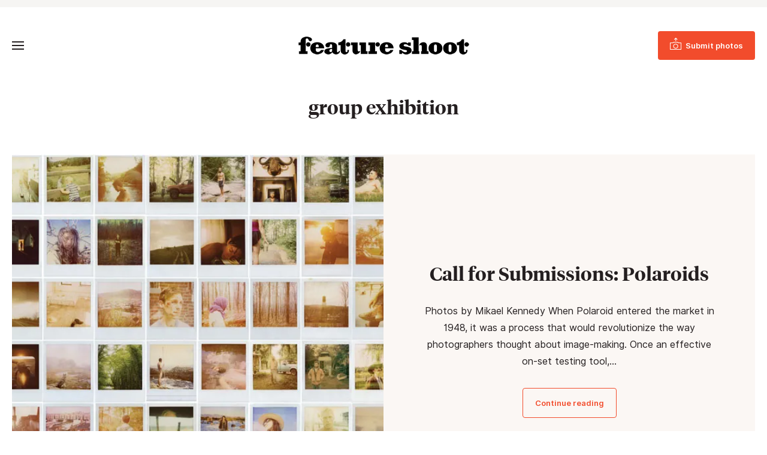

--- FILE ---
content_type: text/html; charset=UTF-8
request_url: https://www.featureshoot.com/tag/group-exhibition/
body_size: 11183
content:
<!DOCTYPE html>
<html lang="en-US">
<head>
	<meta charset="UTF-8">
	<meta name="viewport" content="initial-scale=1.0,width=device-width,shrink-to-fit=no" />
	<meta http-equiv="X-UA-Compatible" content="IE=edge" />

	<link rel="profile" href="http://gmpg.org/xfn/11" />
	<meta name='robots' content='index, follow, max-image-preview:large, max-snippet:-1, max-video-preview:-1' />
	<style>img:is([sizes="auto" i], [sizes^="auto," i]) { contain-intrinsic-size: 3000px 1500px }</style>
	
<!-- Google Tag Manager for WordPress by gtm4wp.com -->
<script data-cfasync="false" data-pagespeed-no-defer>
	var gtm4wp_datalayer_name = "dataLayer";
	var dataLayer = dataLayer || [];
</script>
<!-- End Google Tag Manager for WordPress by gtm4wp.com -->
	<!-- This site is optimized with the Yoast SEO Premium plugin v21.9 (Yoast SEO v26.6) - https://yoast.com/wordpress/plugins/seo/ -->
	<title>group exhibition Archives - Feature Shoot</title>
	<link rel="canonical" href="https://www.featureshoot.com/tag/group-exhibition/" />
	<meta property="og:locale" content="en_US" />
	<meta property="og:type" content="article" />
	<meta property="og:title" content="group exhibition Archives" />
	<meta property="og:url" content="https://www.featureshoot.com/tag/group-exhibition/" />
	<meta property="og:site_name" content="Feature Shoot" />
	<script type="application/ld+json" class="yoast-schema-graph">{"@context":"https://schema.org","@graph":[{"@type":"CollectionPage","@id":"https://www.featureshoot.com/tag/group-exhibition/","url":"https://www.featureshoot.com/tag/group-exhibition/","name":"group exhibition Archives - Feature Shoot","isPartOf":{"@id":"https://www.featureshoot.com/#website"},"primaryImageOfPage":{"@id":"https://www.featureshoot.com/tag/group-exhibition/#primaryimage"},"image":{"@id":"https://www.featureshoot.com/tag/group-exhibition/#primaryimage"},"thumbnailUrl":"https://i0.wp.com/www.featureshoot.com/wp-content/uploads/2014/07/Mikael-Kennedy.jpg?fit=620%2C561&ssl=1","inLanguage":"en-US"},{"@type":"ImageObject","inLanguage":"en-US","@id":"https://www.featureshoot.com/tag/group-exhibition/#primaryimage","url":"https://i0.wp.com/www.featureshoot.com/wp-content/uploads/2014/07/Mikael-Kennedy.jpg?fit=620%2C561&ssl=1","contentUrl":"https://i0.wp.com/www.featureshoot.com/wp-content/uploads/2014/07/Mikael-Kennedy.jpg?fit=620%2C561&ssl=1","width":620,"height":561},{"@type":"WebSite","@id":"https://www.featureshoot.com/#website","url":"https://www.featureshoot.com/","name":"Feature Shoot","description":"Narrative Photography","publisher":{"@id":"https://www.featureshoot.com/#organization"},"potentialAction":[{"@type":"SearchAction","target":{"@type":"EntryPoint","urlTemplate":"https://www.featureshoot.com/?s={search_term_string}"},"query-input":{"@type":"PropertyValueSpecification","valueRequired":true,"valueName":"search_term_string"}}],"inLanguage":"en-US"},{"@type":"Organization","@id":"https://www.featureshoot.com/#organization","name":"Feature Shoot","url":"https://www.featureshoot.com/","logo":{"@type":"ImageObject","inLanguage":"en-US","@id":"https://www.featureshoot.com/#/schema/logo/image/","url":"https://i0.wp.com/www.featureshoot.com/wp-content/uploads/2023/02/Feature-Shoot-Logo-Final-9-13.png?fit=2084%2C221&ssl=1","contentUrl":"https://i0.wp.com/www.featureshoot.com/wp-content/uploads/2023/02/Feature-Shoot-Logo-Final-9-13.png?fit=2084%2C221&ssl=1","width":2084,"height":221,"caption":"Feature Shoot"},"image":{"@id":"https://www.featureshoot.com/#/schema/logo/image/"},"sameAs":["https://www.facebook.com/featureshootphotography","https://x.com/featureshoot","https://www.instagram.com/featureshoot/"]}]}</script>
	<!-- / Yoast SEO Premium plugin. -->


<link rel='dns-prefetch' href='//a.omappapi.com' />
<link rel='dns-prefetch' href='//www.googletagmanager.com' />
<link rel='dns-prefetch' href='//stats.wp.com' />

<link rel='preconnect' href='//i0.wp.com' />
<link rel='preconnect' href='//c0.wp.com' />
<link rel="alternate" type="application/rss+xml" title="Feature Shoot &raquo; Feed" href="https://www.featureshoot.com/feed/" />
<link rel="alternate" type="application/rss+xml" title="Feature Shoot &raquo; group exhibition Tag Feed" href="https://www.featureshoot.com/tag/group-exhibition/feed/" />
<style id='wp-emoji-styles-inline-css' type='text/css'>

	img.wp-smiley, img.emoji {
		display: inline !important;
		border: none !important;
		box-shadow: none !important;
		height: 1em !important;
		width: 1em !important;
		margin: 0 0.07em !important;
		vertical-align: -0.1em !important;
		background: none !important;
		padding: 0 !important;
	}
</style>
<link rel='stylesheet' id='wp-block-library-css' href='https://c0.wp.com/c/6.8.3/wp-includes/css/dist/block-library/style.min.css' type='text/css' media='all' />
<style id='wp-block-library-theme-inline-css' type='text/css'>
.wp-block-audio :where(figcaption){color:#555;font-size:13px;text-align:center}.is-dark-theme .wp-block-audio :where(figcaption){color:#ffffffa6}.wp-block-audio{margin:0 0 1em}.wp-block-code{border:1px solid #ccc;border-radius:4px;font-family:Menlo,Consolas,monaco,monospace;padding:.8em 1em}.wp-block-embed :where(figcaption){color:#555;font-size:13px;text-align:center}.is-dark-theme .wp-block-embed :where(figcaption){color:#ffffffa6}.wp-block-embed{margin:0 0 1em}.blocks-gallery-caption{color:#555;font-size:13px;text-align:center}.is-dark-theme .blocks-gallery-caption{color:#ffffffa6}:root :where(.wp-block-image figcaption){color:#555;font-size:13px;text-align:center}.is-dark-theme :root :where(.wp-block-image figcaption){color:#ffffffa6}.wp-block-image{margin:0 0 1em}.wp-block-pullquote{border-bottom:4px solid;border-top:4px solid;color:currentColor;margin-bottom:1.75em}.wp-block-pullquote cite,.wp-block-pullquote footer,.wp-block-pullquote__citation{color:currentColor;font-size:.8125em;font-style:normal;text-transform:uppercase}.wp-block-quote{border-left:.25em solid;margin:0 0 1.75em;padding-left:1em}.wp-block-quote cite,.wp-block-quote footer{color:currentColor;font-size:.8125em;font-style:normal;position:relative}.wp-block-quote:where(.has-text-align-right){border-left:none;border-right:.25em solid;padding-left:0;padding-right:1em}.wp-block-quote:where(.has-text-align-center){border:none;padding-left:0}.wp-block-quote.is-large,.wp-block-quote.is-style-large,.wp-block-quote:where(.is-style-plain){border:none}.wp-block-search .wp-block-search__label{font-weight:700}.wp-block-search__button{border:1px solid #ccc;padding:.375em .625em}:where(.wp-block-group.has-background){padding:1.25em 2.375em}.wp-block-separator.has-css-opacity{opacity:.4}.wp-block-separator{border:none;border-bottom:2px solid;margin-left:auto;margin-right:auto}.wp-block-separator.has-alpha-channel-opacity{opacity:1}.wp-block-separator:not(.is-style-wide):not(.is-style-dots){width:100px}.wp-block-separator.has-background:not(.is-style-dots){border-bottom:none;height:1px}.wp-block-separator.has-background:not(.is-style-wide):not(.is-style-dots){height:2px}.wp-block-table{margin:0 0 1em}.wp-block-table td,.wp-block-table th{word-break:normal}.wp-block-table :where(figcaption){color:#555;font-size:13px;text-align:center}.is-dark-theme .wp-block-table :where(figcaption){color:#ffffffa6}.wp-block-video :where(figcaption){color:#555;font-size:13px;text-align:center}.is-dark-theme .wp-block-video :where(figcaption){color:#ffffffa6}.wp-block-video{margin:0 0 1em}:root :where(.wp-block-template-part.has-background){margin-bottom:0;margin-top:0;padding:1.25em 2.375em}
</style>
<style id='classic-theme-styles-inline-css' type='text/css'>
/*! This file is auto-generated */
.wp-block-button__link{color:#fff;background-color:#32373c;border-radius:9999px;box-shadow:none;text-decoration:none;padding:calc(.667em + 2px) calc(1.333em + 2px);font-size:1.125em}.wp-block-file__button{background:#32373c;color:#fff;text-decoration:none}
</style>
<style id='safe-svg-svg-icon-style-inline-css' type='text/css'>
.safe-svg-cover{text-align:center}.safe-svg-cover .safe-svg-inside{display:inline-block;max-width:100%}.safe-svg-cover svg{fill:currentColor;height:100%;max-height:100%;max-width:100%;width:100%}

</style>
<link rel='stylesheet' id='mediaelement-css' href='https://c0.wp.com/c/6.8.3/wp-includes/js/mediaelement/mediaelementplayer-legacy.min.css' type='text/css' media='all' />
<link rel='stylesheet' id='wp-mediaelement-css' href='https://c0.wp.com/c/6.8.3/wp-includes/js/mediaelement/wp-mediaelement.min.css' type='text/css' media='all' />
<style id='jetpack-sharing-buttons-style-inline-css' type='text/css'>
.jetpack-sharing-buttons__services-list{display:flex;flex-direction:row;flex-wrap:wrap;gap:0;list-style-type:none;margin:5px;padding:0}.jetpack-sharing-buttons__services-list.has-small-icon-size{font-size:12px}.jetpack-sharing-buttons__services-list.has-normal-icon-size{font-size:16px}.jetpack-sharing-buttons__services-list.has-large-icon-size{font-size:24px}.jetpack-sharing-buttons__services-list.has-huge-icon-size{font-size:36px}@media print{.jetpack-sharing-buttons__services-list{display:none!important}}.editor-styles-wrapper .wp-block-jetpack-sharing-buttons{gap:0;padding-inline-start:0}ul.jetpack-sharing-buttons__services-list.has-background{padding:1.25em 2.375em}
</style>
<style id='global-styles-inline-css' type='text/css'>
:root{--wp--preset--aspect-ratio--square: 1;--wp--preset--aspect-ratio--4-3: 4/3;--wp--preset--aspect-ratio--3-4: 3/4;--wp--preset--aspect-ratio--3-2: 3/2;--wp--preset--aspect-ratio--2-3: 2/3;--wp--preset--aspect-ratio--16-9: 16/9;--wp--preset--aspect-ratio--9-16: 9/16;--wp--preset--color--black: #241f20;--wp--preset--color--cyan-bluish-gray: #abb8c3;--wp--preset--color--white: #fff;--wp--preset--color--pale-pink: #f78da7;--wp--preset--color--vivid-red: #cf2e2e;--wp--preset--color--luminous-vivid-orange: #ff6900;--wp--preset--color--luminous-vivid-amber: #fcb900;--wp--preset--color--light-green-cyan: #7bdcb5;--wp--preset--color--vivid-green-cyan: #00d084;--wp--preset--color--pale-cyan-blue: #8ed1fc;--wp--preset--color--vivid-cyan-blue: #0693e3;--wp--preset--color--vivid-purple: #9b51e0;--wp--preset--color--red: #F24C2C;--wp--preset--color--grey: #666;--wp--preset--color--lightgrey: #f6f5f3;--wp--preset--gradient--vivid-cyan-blue-to-vivid-purple: linear-gradient(135deg,rgba(6,147,227,1) 0%,rgb(155,81,224) 100%);--wp--preset--gradient--light-green-cyan-to-vivid-green-cyan: linear-gradient(135deg,rgb(122,220,180) 0%,rgb(0,208,130) 100%);--wp--preset--gradient--luminous-vivid-amber-to-luminous-vivid-orange: linear-gradient(135deg,rgba(252,185,0,1) 0%,rgba(255,105,0,1) 100%);--wp--preset--gradient--luminous-vivid-orange-to-vivid-red: linear-gradient(135deg,rgba(255,105,0,1) 0%,rgb(207,46,46) 100%);--wp--preset--gradient--very-light-gray-to-cyan-bluish-gray: linear-gradient(135deg,rgb(238,238,238) 0%,rgb(169,184,195) 100%);--wp--preset--gradient--cool-to-warm-spectrum: linear-gradient(135deg,rgb(74,234,220) 0%,rgb(151,120,209) 20%,rgb(207,42,186) 40%,rgb(238,44,130) 60%,rgb(251,105,98) 80%,rgb(254,248,76) 100%);--wp--preset--gradient--blush-light-purple: linear-gradient(135deg,rgb(255,206,236) 0%,rgb(152,150,240) 100%);--wp--preset--gradient--blush-bordeaux: linear-gradient(135deg,rgb(254,205,165) 0%,rgb(254,45,45) 50%,rgb(107,0,62) 100%);--wp--preset--gradient--luminous-dusk: linear-gradient(135deg,rgb(255,203,112) 0%,rgb(199,81,192) 50%,rgb(65,88,208) 100%);--wp--preset--gradient--pale-ocean: linear-gradient(135deg,rgb(255,245,203) 0%,rgb(182,227,212) 50%,rgb(51,167,181) 100%);--wp--preset--gradient--electric-grass: linear-gradient(135deg,rgb(202,248,128) 0%,rgb(113,206,126) 100%);--wp--preset--gradient--midnight: linear-gradient(135deg,rgb(2,3,129) 0%,rgb(40,116,252) 100%);--wp--preset--font-size--small: 13px;--wp--preset--font-size--medium: 20px;--wp--preset--font-size--large: 36px;--wp--preset--font-size--x-large: 42px;--wp--preset--spacing--20: 0.44rem;--wp--preset--spacing--30: 0.67rem;--wp--preset--spacing--40: 1rem;--wp--preset--spacing--50: 1.5rem;--wp--preset--spacing--60: 2.25rem;--wp--preset--spacing--70: 3.38rem;--wp--preset--spacing--80: 5.06rem;--wp--preset--shadow--natural: 6px 6px 9px rgba(0, 0, 0, 0.2);--wp--preset--shadow--deep: 12px 12px 50px rgba(0, 0, 0, 0.4);--wp--preset--shadow--sharp: 6px 6px 0px rgba(0, 0, 0, 0.2);--wp--preset--shadow--outlined: 6px 6px 0px -3px rgba(255, 255, 255, 1), 6px 6px rgba(0, 0, 0, 1);--wp--preset--shadow--crisp: 6px 6px 0px rgba(0, 0, 0, 1);}:where(.is-layout-flex){gap: 0.5em;}:where(.is-layout-grid){gap: 0.5em;}body .is-layout-flex{display: flex;}.is-layout-flex{flex-wrap: wrap;align-items: center;}.is-layout-flex > :is(*, div){margin: 0;}body .is-layout-grid{display: grid;}.is-layout-grid > :is(*, div){margin: 0;}:where(.wp-block-columns.is-layout-flex){gap: 2em;}:where(.wp-block-columns.is-layout-grid){gap: 2em;}:where(.wp-block-post-template.is-layout-flex){gap: 1.25em;}:where(.wp-block-post-template.is-layout-grid){gap: 1.25em;}.has-black-color{color: var(--wp--preset--color--black) !important;}.has-cyan-bluish-gray-color{color: var(--wp--preset--color--cyan-bluish-gray) !important;}.has-white-color{color: var(--wp--preset--color--white) !important;}.has-pale-pink-color{color: var(--wp--preset--color--pale-pink) !important;}.has-vivid-red-color{color: var(--wp--preset--color--vivid-red) !important;}.has-luminous-vivid-orange-color{color: var(--wp--preset--color--luminous-vivid-orange) !important;}.has-luminous-vivid-amber-color{color: var(--wp--preset--color--luminous-vivid-amber) !important;}.has-light-green-cyan-color{color: var(--wp--preset--color--light-green-cyan) !important;}.has-vivid-green-cyan-color{color: var(--wp--preset--color--vivid-green-cyan) !important;}.has-pale-cyan-blue-color{color: var(--wp--preset--color--pale-cyan-blue) !important;}.has-vivid-cyan-blue-color{color: var(--wp--preset--color--vivid-cyan-blue) !important;}.has-vivid-purple-color{color: var(--wp--preset--color--vivid-purple) !important;}.has-black-background-color{background-color: var(--wp--preset--color--black) !important;}.has-cyan-bluish-gray-background-color{background-color: var(--wp--preset--color--cyan-bluish-gray) !important;}.has-white-background-color{background-color: var(--wp--preset--color--white) !important;}.has-pale-pink-background-color{background-color: var(--wp--preset--color--pale-pink) !important;}.has-vivid-red-background-color{background-color: var(--wp--preset--color--vivid-red) !important;}.has-luminous-vivid-orange-background-color{background-color: var(--wp--preset--color--luminous-vivid-orange) !important;}.has-luminous-vivid-amber-background-color{background-color: var(--wp--preset--color--luminous-vivid-amber) !important;}.has-light-green-cyan-background-color{background-color: var(--wp--preset--color--light-green-cyan) !important;}.has-vivid-green-cyan-background-color{background-color: var(--wp--preset--color--vivid-green-cyan) !important;}.has-pale-cyan-blue-background-color{background-color: var(--wp--preset--color--pale-cyan-blue) !important;}.has-vivid-cyan-blue-background-color{background-color: var(--wp--preset--color--vivid-cyan-blue) !important;}.has-vivid-purple-background-color{background-color: var(--wp--preset--color--vivid-purple) !important;}.has-black-border-color{border-color: var(--wp--preset--color--black) !important;}.has-cyan-bluish-gray-border-color{border-color: var(--wp--preset--color--cyan-bluish-gray) !important;}.has-white-border-color{border-color: var(--wp--preset--color--white) !important;}.has-pale-pink-border-color{border-color: var(--wp--preset--color--pale-pink) !important;}.has-vivid-red-border-color{border-color: var(--wp--preset--color--vivid-red) !important;}.has-luminous-vivid-orange-border-color{border-color: var(--wp--preset--color--luminous-vivid-orange) !important;}.has-luminous-vivid-amber-border-color{border-color: var(--wp--preset--color--luminous-vivid-amber) !important;}.has-light-green-cyan-border-color{border-color: var(--wp--preset--color--light-green-cyan) !important;}.has-vivid-green-cyan-border-color{border-color: var(--wp--preset--color--vivid-green-cyan) !important;}.has-pale-cyan-blue-border-color{border-color: var(--wp--preset--color--pale-cyan-blue) !important;}.has-vivid-cyan-blue-border-color{border-color: var(--wp--preset--color--vivid-cyan-blue) !important;}.has-vivid-purple-border-color{border-color: var(--wp--preset--color--vivid-purple) !important;}.has-vivid-cyan-blue-to-vivid-purple-gradient-background{background: var(--wp--preset--gradient--vivid-cyan-blue-to-vivid-purple) !important;}.has-light-green-cyan-to-vivid-green-cyan-gradient-background{background: var(--wp--preset--gradient--light-green-cyan-to-vivid-green-cyan) !important;}.has-luminous-vivid-amber-to-luminous-vivid-orange-gradient-background{background: var(--wp--preset--gradient--luminous-vivid-amber-to-luminous-vivid-orange) !important;}.has-luminous-vivid-orange-to-vivid-red-gradient-background{background: var(--wp--preset--gradient--luminous-vivid-orange-to-vivid-red) !important;}.has-very-light-gray-to-cyan-bluish-gray-gradient-background{background: var(--wp--preset--gradient--very-light-gray-to-cyan-bluish-gray) !important;}.has-cool-to-warm-spectrum-gradient-background{background: var(--wp--preset--gradient--cool-to-warm-spectrum) !important;}.has-blush-light-purple-gradient-background{background: var(--wp--preset--gradient--blush-light-purple) !important;}.has-blush-bordeaux-gradient-background{background: var(--wp--preset--gradient--blush-bordeaux) !important;}.has-luminous-dusk-gradient-background{background: var(--wp--preset--gradient--luminous-dusk) !important;}.has-pale-ocean-gradient-background{background: var(--wp--preset--gradient--pale-ocean) !important;}.has-electric-grass-gradient-background{background: var(--wp--preset--gradient--electric-grass) !important;}.has-midnight-gradient-background{background: var(--wp--preset--gradient--midnight) !important;}.has-small-font-size{font-size: var(--wp--preset--font-size--small) !important;}.has-medium-font-size{font-size: var(--wp--preset--font-size--medium) !important;}.has-large-font-size{font-size: var(--wp--preset--font-size--large) !important;}.has-x-large-font-size{font-size: var(--wp--preset--font-size--x-large) !important;}
:where(.wp-block-post-template.is-layout-flex){gap: 1.25em;}:where(.wp-block-post-template.is-layout-grid){gap: 1.25em;}
:where(.wp-block-columns.is-layout-flex){gap: 2em;}:where(.wp-block-columns.is-layout-grid){gap: 2em;}
:root :where(.wp-block-pullquote){font-size: 1.5em;line-height: 1.6;}
</style>
<link rel='stylesheet' id='fs-style-css' href='https://www.featureshoot.com/wp-content/themes/featureshoot2019/style.css?ver=1583446556' type='text/css' media='all' />
<script type="text/javascript" src="https://c0.wp.com/c/6.8.3/wp-includes/js/jquery/jquery.min.js" id="jquery-core-js"></script>
<script type="text/javascript" src="https://c0.wp.com/c/6.8.3/wp-includes/js/jquery/jquery-migrate.min.js" id="jquery-migrate-js"></script>
<script type="text/javascript" src="https://www.featureshoot.com/wp-content/themes/featureshoot2019/picturefill.min.js?ver=3.0.2" id="picturefill-js" async></script>
<!--[if lt IE 9]>
<script type="text/javascript" src="https://www.featureshoot.com/wp-content/themes/featureshoot2019/html5.js?ver=3.7.3" id="fs-html5-js"></script>
<![endif]-->

<!-- Google tag (gtag.js) snippet added by Site Kit -->
<!-- Google Analytics snippet added by Site Kit -->
<script type="text/javascript" src="https://www.googletagmanager.com/gtag/js?id=G-FM93ENM14H" id="google_gtagjs-js" async></script>
<script type="text/javascript" id="google_gtagjs-js-after">
/* <![CDATA[ */
window.dataLayer = window.dataLayer || [];function gtag(){dataLayer.push(arguments);}
gtag("set","linker",{"domains":["www.featureshoot.com"]});
gtag("js", new Date());
gtag("set", "developer_id.dZTNiMT", true);
gtag("config", "G-FM93ENM14H");
/* ]]> */
</script>
<link rel="https://api.w.org/" href="https://www.featureshoot.com/wp-json/" /><link rel="alternate" title="JSON" type="application/json" href="https://www.featureshoot.com/wp-json/wp/v2/tags/6742" /><link rel="EditURI" type="application/rsd+xml" title="RSD" href="https://www.featureshoot.com/xmlrpc.php?rsd" />
<meta name="generator" content="Site Kit by Google 1.168.0" /><script async src="https://js.sparkloop.app/team_cf878d2be3e9.js" data-sparkloop></script>	<style>img#wpstats{display:none}</style>
		
<!-- Google Tag Manager for WordPress by gtm4wp.com -->
<!-- GTM Container placement set to automatic -->
<script data-cfasync="false" data-pagespeed-no-defer>
	var dataLayer_content = {"pagePostType":"post","pagePostType2":"tag-post"};
	dataLayer.push( dataLayer_content );
</script>
<script data-cfasync="false" data-pagespeed-no-defer>
(function(w,d,s,l,i){w[l]=w[l]||[];w[l].push({'gtm.start':
new Date().getTime(),event:'gtm.js'});var f=d.getElementsByTagName(s)[0],
j=d.createElement(s),dl=l!='dataLayer'?'&l='+l:'';j.async=true;j.src=
'//www.googletagmanager.com/gtm.js?id='+i+dl;f.parentNode.insertBefore(j,f);
})(window,document,'script','dataLayer','GTM-K8M64MK');
</script>
<!-- End Google Tag Manager for WordPress by gtm4wp.com --><link rel="apple-touch-icon" sizes="180x180" href="/wp-content/uploads/fbrfg/apple-touch-icon.png?v=9B9lKBMgj8">
<link rel="icon" type="image/png" sizes="32x32" href="/wp-content/uploads/fbrfg/favicon-32x32.png?v=9B9lKBMgj8">
<link rel="icon" type="image/png" sizes="16x16" href="/wp-content/uploads/fbrfg/favicon-16x16.png?v=9B9lKBMgj8">
<link rel="manifest" href="/wp-content/uploads/fbrfg/site.webmanifest?v=9B9lKBMgj8">
<link rel="mask-icon" href="/wp-content/uploads/fbrfg/safari-pinned-tab.svg?v=9B9lKBMgj8" color="#f24c2c">
<link rel="shortcut icon" href="/wp-content/uploads/fbrfg/favicon.ico?v=9B9lKBMgj8">
<meta name="msapplication-TileColor" content="#f24c2c">
<meta name="msapplication-config" content="/wp-content/uploads/fbrfg/browserconfig.xml?v=9B9lKBMgj8">
<meta name="theme-color" content="#f24c2c">	<script>document.createElement("picture");</script>
	
	<meta name="generator" content="WP Rocket 3.20.2" data-wpr-features="wpr_preload_links wpr_desktop" /></head>
<body class="archive tag tag-group-exhibition tag-6742 wp-embed-responsive wp-theme-featureshoot2019">

<div data-rocket-location-hash="256362a55f2d46cb9f07c56b135527a6" id="fullwrap">
	<header data-rocket-location-hash="376287218b6ead3b5b6fc67b7e0c0376">
				<div data-rocket-location-hash="f3f71da4bed90f10676bd82ce5b3e66d" id="topbar">
		<div class="container">
					</div>
		</div>
				<div data-rocket-location-hash="df478da4575927bc1178d5d7becb7d0f" id="header">
		<div id="header-a">
		<div class="container">
		<div id="header-b">
			<div id="headertop">
				<div id="logo"><a href="https://www.featureshoot.com"><img src="https://www.featureshoot.com/wp-content/themes/featureshoot2019/images/logo.png" srcset="https://www.featureshoot.com/wp-content/themes/featureshoot2019/images/logo@2x.png 2x" width="285" height="30" alt="Feature Shoot" /></a></div>
				<div id="topbutton"><a class="btn btn-solid" href="https://featureshoot.submittable.com/submit/153935/feature-shoot-submissions"><span><span>Submit photos</span></span></a></div>
				<button class="togglemenu"><span class="screen-reader-text">Toggle Menu</span><span class="icon"></span></button>
			</div>

			<div id="menuwrap">
				<button class="closebtn closemenu"><span class="screen-reader-text">Close Menu</span><span class="icon"></span></button>
				<div id="menus">
					<nav id="menu" class="menu-new-menu-container"><ul id="menu-new-menu" class="menu"><li id="menu-item-139126" class="menu-item menu-item-type-taxonomy menu-item-object-category menu-item-139126"><a href="https://www.featureshoot.com/category/interviews/">Interviews</a></li><li id="menu-item-146737" class="menu-item menu-item-type-post_type menu-item-object-page menu-item-146737"><a href="https://www.featureshoot.com/feature-shoot-portfolio-reviews/">Portfolio Reviews</a></li><li id="menu-item-151871" class="menu-item menu-item-type-post_type menu-item-object-page menu-item-151871"><a href="https://www.featureshoot.com/advertise/">Advertise</a></li><li id="menu-item-139138" class="threecolumn menu-item menu-item-type-custom menu-item-object-custom menu-item-has-children menu-item-139138"><a href="#">Explore by Genre</a><div class='submenu'><ul  class="sub-menu"><li id="menu-item-139131" class="menu-item menu-item-type-taxonomy menu-item-object-category menu-item-139131"><a href="https://www.featureshoot.com/category/portraits/">Portraits</a></li><li id="menu-item-139124" class="menu-item menu-item-type-taxonomy menu-item-object-category menu-item-139124"><a href="https://www.featureshoot.com/category/fine-art/">Fine Art</a></li><li id="menu-item-139122" class="menu-item menu-item-type-taxonomy menu-item-object-category menu-item-139122"><a href="https://www.featureshoot.com/category/documentary/">Documentary</a></li><li id="menu-item-139127" class="menu-item menu-item-type-taxonomy menu-item-object-category menu-item-139127"><a href="https://www.featureshoot.com/category/landscape/">Landscape</a></li><li id="menu-item-139134" class="menu-item menu-item-type-taxonomy menu-item-object-category menu-item-139134"><a href="https://www.featureshoot.com/category/street/">Street</a></li><li id="menu-item-139133" class="menu-item menu-item-type-taxonomy menu-item-object-category menu-item-139133"><a href="https://www.featureshoot.com/category/still-life/">Still Life</a></li><li id="menu-item-139137" class="menu-item menu-item-type-taxonomy menu-item-object-category menu-item-139137"><a href="https://www.featureshoot.com/category/video/">Video</a></li><li id="menu-item-139125" class="menu-item menu-item-type-taxonomy menu-item-object-category menu-item-139125"><a href="https://www.featureshoot.com/category/food/">Food</a></li><li id="menu-item-139128" class="menu-item menu-item-type-taxonomy menu-item-object-category menu-item-139128"><a href="https://www.featureshoot.com/category/nature/">Nature</a></li><li id="menu-item-139136" class="menu-item menu-item-type-taxonomy menu-item-object-category menu-item-139136"><a href="https://www.featureshoot.com/category/travel/">Travel</a></li></ul></div></li><li class="sociallinks rightmenu"><ul id="menu-top-social-links" class="menu"><li id="menu-item-139141" class="menu-item menu-item-type-custom menu-item-object-custom menu-item-139141"><a href="https://www.instagram.com/featureshoot/"><span class="screen-reader-text">Instagram</span></a></li><li class="search"><button class="togglesearch"><span class="screen-reader-text">Search</span></button></li></ul></li><li class="mobilesearch"><form class="searchform" method="get" action="https://www.featureshoot.com">
	<div class="inputs">
		<div class="input"><label for="searchinput1" class="screen-reader-text">Search</label><input id="searchinput1" placeholder="Search" name="s" type="text" /></div>
		<button type="submit"><span class="screen-reader-text">Submit</span></button>
	</div>
</form></li></ul></nav>				</div>
			</div>
			<div id="menuoverlay"></div>
			<div class="mobiledetect"></div>
		</div>
		</div>
		</div>
		</div>
		<div data-rocket-location-hash="cb6e9de7f822dac9cb826fa41119ef40" id="searchbar">
		<div id="searchbar-a">
		<div data-rocket-location-hash="af987a62a8d04d56dc41da87dc0b8fda" class="container notop nobot">
		<div id="searchbar-b">
			<button class="closebtn closesearch"><span class="screen-reader-text">Close Search</span><span class="icon"></span></button>

			<h2>Search this site</h2>

			<form class="searchform" method="get" action="https://www.featureshoot.com">
	<div class="inputs">
		<div class="input"><label for="searchinput1" class="screen-reader-text">Search</label><input id="searchinput1" placeholder="Search" name="s" type="text" /></div>
		<button type="submit"><span class="screen-reader-text">Submit</span></button>
	</div>
</form>		</div>
		</div>
		</div>
		</div>
		<style>
		.bannerad>div {background:#ccc;}
		</style>
	</header>
	
<div data-rocket-location-hash="21299a2065877ee1b41b451188053eaa" id="body" class="body-content notop nobot">

	<div data-rocket-location-hash="f3f750db2748a07043bd337dade8db8a" class="pageheader alignwide">
		<h1 class="pagetitle">group exhibition</h1>
	</div>

	
	
	
	<div data-rocket-location-hash="dea766ab6718d89165e3ee10c439bbea" class="featurepost alignwide">
<div class="featurepost-a">
	<div class="fpimage">
		<a href="https://www.featureshoot.com/2014/07/call-for-submissions-polaroids/">
							<picture>
					<!--[if IE 9]><video style="display: none;"><![endif]-->
					<source srcset="https://i0.wp.com/www.featureshoot.com/wp-content/uploads/2014/07/Mikael-Kennedy.jpg?resize=386%2C278&ssl=1 386w, https://i0.wp.com/www.featureshoot.com/wp-content/uploads/2014/07/Mikael-Kennedy.jpg?resize=275%2C198&ssl=1 275w, https://i0.wp.com/www.featureshoot.com/wp-content/uploads/2014/07/Mikael-Kennedy.jpg?resize=610%2C440&ssl=1 610w, https://i0.wp.com/www.featureshoot.com/wp-content/uploads/2014/07/Mikael-Kennedy.jpg?resize=620%2C447&ssl=1 620w, https://i0.wp.com/www.featureshoot.com/wp-content/uploads/2014/07/Mikael-Kennedy.jpg?resize=140%2C100&ssl=1 140w" media="(max-width: 1023px)" />
					<!--[if IE 9]></video><![endif]-->
					<img width="620" height="561" src="https://www.featureshoot.com/wp-content/uploads/2014/07/Mikael-Kennedy.jpg" class="attachment-post-thumbnail-feature size-post-thumbnail-feature" alt="" loading="eager" sizes="(max-width:339px) calc(100vw - 20px), (max-width:679px) calc(100vw - 40px), (max-width:1023px) 640px, (max-width:1319px) calc(50vw - 20px), 640px" decoding="async" fetchpriority="high" srcset="https://i0.wp.com/www.featureshoot.com/wp-content/uploads/2014/07/Mikael-Kennedy.jpg?w=620&amp;ssl=1 620w, https://i0.wp.com/www.featureshoot.com/wp-content/uploads/2014/07/Mikael-Kennedy.jpg?resize=300%2C271&amp;ssl=1 300w" />				</picture>
					</a>
	</div>
	<div class="fpcontent notop nobot">
		<h2><a href="https://www.featureshoot.com/2014/07/call-for-submissions-polaroids/">Call for Submissions: Polaroids</a></h2>
		<p>Photos by Mikael Kennedy When Polaroid entered the market in 1948, it was a process that would revolutionize the way photographers thought about image-making. Once an effective on-set testing tool,&hellip;</p>
		<p><span class="btns-wrap"><span class="btns-wrap-a"><a class="btn btn-outline" href="https://www.featureshoot.com/2014/07/call-for-submissions-polaroids/">Continue reading</a></span></span></p>
	</div>
</div>
</div>

	
	
	<div data-rocket-location-hash="2602b4aa631462413cd616d5c4313b83" class="postgrid postgrid3 postgrid-3only alignwide"><div class="postgrid-a"><ul><li><div class="li-a">	<a href="https://www.featureshoot.com/2013/08/blog-re-blog/">
		<div class="gridimage"><img width="386" height="278" src="https://i0.wp.com/www.featureshoot.com/wp-content/uploads/2013/08/9-Negre_XXX.jpg?resize=386%2C278&amp;ssl=1" class="attachment-post-thumbnail size-post-thumbnail wp-post-image" alt="" sizes="(max-width: 339px) calc(100vw - 20px), (max-width: 479px) calc(100vw - 40px), (max-width: 1023px) calc(66.666vw - 26.666px), (max-width:1319px) calc(33.333vw - 54px), 386px" decoding="async" srcset="https://i0.wp.com/www.featureshoot.com/wp-content/uploads/2013/08/9-Negre_XXX.jpg?resize=386%2C278&amp;ssl=1 386w, https://i0.wp.com/www.featureshoot.com/wp-content/uploads/2013/08/9-Negre_XXX.jpg?resize=275%2C198&amp;ssl=1 275w, https://i0.wp.com/www.featureshoot.com/wp-content/uploads/2013/08/9-Negre_XXX.jpg?resize=465%2C336&amp;ssl=1 465w, https://i0.wp.com/www.featureshoot.com/wp-content/uploads/2013/08/9-Negre_XXX.jpg?resize=140%2C100&amp;ssl=1 140w" /></div>
		<div class="gridtitle">Blog Re-Blog</div>	</a>
	</div></li></ul></div></div>

	
	<aside class="subscribebar alignfull">
<div class="__inner-container">
	<center> <iframe src="https://embeds.beehiiv.com/dd1c5d59-aee6-4fa4-a147-db08ce0ade90" data-test-id="beehiiv-embed" width="100%" height="320" frameborder="0" scrolling="no" style="border-radius: 4px; border: 2px solid #e5e7eb; margin: 0; background-color: transparent;"></iframe> </center>
</div>
</aside>
	
	
			</div>

	<footer data-rocket-location-hash="01944eb5b1fd35b983c15ed9f05ca681" id="footer">
	<div class="container notop nobot">
		<div class="ftcols">
		<div class="ftcols-a">
			<div class="ftcol">
			<div class="ftcol-a">
				<div class="ftmenu"><ul id="menu-footer-menu" class="menu"><li id="menu-item-139118" class="menu-item menu-item-type-post_type menu-item-object-page menu-item-139118"><a href="https://www.featureshoot.com/about-2/">About</a></li><li id="menu-item-139120" class="menu-item menu-item-type-post_type menu-item-object-page menu-item-139120"><a href="https://www.featureshoot.com/advertise/">Advertise</a></li><li id="menu-item-139121" class="menu-item menu-item-type-post_type menu-item-object-page menu-item-139121"><a href="https://www.featureshoot.com/contact/">Contact</a></li><li id="menu-item-151920" class="menu-item menu-item-type-post_type menu-item-object-page menu-item-151920"><a href="https://www.featureshoot.com/privacy-policy/">Privacy Policy</a></li><li class="sociallinks"><ul id="menu-bottom-social-links" class="menu"><li id="menu-item-139115" class="menu-item menu-item-type-custom menu-item-object-custom menu-item-139115"><a href="https://www.instagram.com/featureshoot/"><span class="screen-reader-text">Instagram</span></a></li><li id="menu-item-139116" class="menu-item menu-item-type-custom menu-item-object-custom menu-item-139116"><a href="https://www.facebook.com/featureshootphotography"><span class="screen-reader-text">Facebook</span></a></li><li id="menu-item-139117" class="menu-item menu-item-type-custom menu-item-object-custom menu-item-139117"><a href="https://twitter.com/featureshoot"><span class="screen-reader-text">Twitter</span></a></li></ul></li></ul></div>			</div>
			</div><!--
			--><div class="ftcol">
			<div class="ftcol-a">
				<div class="ftcredit"><a rel="nofollow" href="https://www.cre8d-design.com">Site by cre8d</a></div>
			</div>
			</div>
		</div>
		</div>
	</div>
	</footer>
</div>
<script type="speculationrules">
{"prefetch":[{"source":"document","where":{"and":[{"href_matches":"\/*"},{"not":{"href_matches":["\/wp-*.php","\/wp-admin\/*","\/wp-content\/uploads\/*","\/wp-content\/*","\/wp-content\/plugins\/*","\/wp-content\/themes\/featureshoot2019\/*","\/*\\?(.+)"]}},{"not":{"selector_matches":"a[rel~=\"nofollow\"]"}},{"not":{"selector_matches":".no-prefetch, .no-prefetch a"}}]},"eagerness":"conservative"}]}
</script>
<script type="text/javascript" src="https://www.featureshoot.com/wp-content/plugins/duracelltomi-google-tag-manager/dist/js/gtm4wp-form-move-tracker.js?ver=1.22.3" id="gtm4wp-form-move-tracker-js"></script>
<script type="text/javascript" id="rocket-browser-checker-js-after">
/* <![CDATA[ */
"use strict";var _createClass=function(){function defineProperties(target,props){for(var i=0;i<props.length;i++){var descriptor=props[i];descriptor.enumerable=descriptor.enumerable||!1,descriptor.configurable=!0,"value"in descriptor&&(descriptor.writable=!0),Object.defineProperty(target,descriptor.key,descriptor)}}return function(Constructor,protoProps,staticProps){return protoProps&&defineProperties(Constructor.prototype,protoProps),staticProps&&defineProperties(Constructor,staticProps),Constructor}}();function _classCallCheck(instance,Constructor){if(!(instance instanceof Constructor))throw new TypeError("Cannot call a class as a function")}var RocketBrowserCompatibilityChecker=function(){function RocketBrowserCompatibilityChecker(options){_classCallCheck(this,RocketBrowserCompatibilityChecker),this.passiveSupported=!1,this._checkPassiveOption(this),this.options=!!this.passiveSupported&&options}return _createClass(RocketBrowserCompatibilityChecker,[{key:"_checkPassiveOption",value:function(self){try{var options={get passive(){return!(self.passiveSupported=!0)}};window.addEventListener("test",null,options),window.removeEventListener("test",null,options)}catch(err){self.passiveSupported=!1}}},{key:"initRequestIdleCallback",value:function(){!1 in window&&(window.requestIdleCallback=function(cb){var start=Date.now();return setTimeout(function(){cb({didTimeout:!1,timeRemaining:function(){return Math.max(0,50-(Date.now()-start))}})},1)}),!1 in window&&(window.cancelIdleCallback=function(id){return clearTimeout(id)})}},{key:"isDataSaverModeOn",value:function(){return"connection"in navigator&&!0===navigator.connection.saveData}},{key:"supportsLinkPrefetch",value:function(){var elem=document.createElement("link");return elem.relList&&elem.relList.supports&&elem.relList.supports("prefetch")&&window.IntersectionObserver&&"isIntersecting"in IntersectionObserverEntry.prototype}},{key:"isSlowConnection",value:function(){return"connection"in navigator&&"effectiveType"in navigator.connection&&("2g"===navigator.connection.effectiveType||"slow-2g"===navigator.connection.effectiveType)}}]),RocketBrowserCompatibilityChecker}();
/* ]]> */
</script>
<script type="text/javascript" id="rocket-preload-links-js-extra">
/* <![CDATA[ */
var RocketPreloadLinksConfig = {"excludeUris":"\/(?:.+\/)?feed(?:\/(?:.+\/?)?)?$|\/(?:.+\/)?embed\/|\/(index.php\/)?(.*)wp-json(\/.*|$)|\/refer\/|\/go\/|\/recommend\/|\/recommends\/","usesTrailingSlash":"1","imageExt":"jpg|jpeg|gif|png|tiff|bmp|webp|avif|pdf|doc|docx|xls|xlsx|php","fileExt":"jpg|jpeg|gif|png|tiff|bmp|webp|avif|pdf|doc|docx|xls|xlsx|php|html|htm","siteUrl":"https:\/\/www.featureshoot.com","onHoverDelay":"100","rateThrottle":"3"};
/* ]]> */
</script>
<script type="text/javascript" id="rocket-preload-links-js-after">
/* <![CDATA[ */
(function() {
"use strict";var r="function"==typeof Symbol&&"symbol"==typeof Symbol.iterator?function(e){return typeof e}:function(e){return e&&"function"==typeof Symbol&&e.constructor===Symbol&&e!==Symbol.prototype?"symbol":typeof e},e=function(){function i(e,t){for(var n=0;n<t.length;n++){var i=t[n];i.enumerable=i.enumerable||!1,i.configurable=!0,"value"in i&&(i.writable=!0),Object.defineProperty(e,i.key,i)}}return function(e,t,n){return t&&i(e.prototype,t),n&&i(e,n),e}}();function i(e,t){if(!(e instanceof t))throw new TypeError("Cannot call a class as a function")}var t=function(){function n(e,t){i(this,n),this.browser=e,this.config=t,this.options=this.browser.options,this.prefetched=new Set,this.eventTime=null,this.threshold=1111,this.numOnHover=0}return e(n,[{key:"init",value:function(){!this.browser.supportsLinkPrefetch()||this.browser.isDataSaverModeOn()||this.browser.isSlowConnection()||(this.regex={excludeUris:RegExp(this.config.excludeUris,"i"),images:RegExp(".("+this.config.imageExt+")$","i"),fileExt:RegExp(".("+this.config.fileExt+")$","i")},this._initListeners(this))}},{key:"_initListeners",value:function(e){-1<this.config.onHoverDelay&&document.addEventListener("mouseover",e.listener.bind(e),e.listenerOptions),document.addEventListener("mousedown",e.listener.bind(e),e.listenerOptions),document.addEventListener("touchstart",e.listener.bind(e),e.listenerOptions)}},{key:"listener",value:function(e){var t=e.target.closest("a"),n=this._prepareUrl(t);if(null!==n)switch(e.type){case"mousedown":case"touchstart":this._addPrefetchLink(n);break;case"mouseover":this._earlyPrefetch(t,n,"mouseout")}}},{key:"_earlyPrefetch",value:function(t,e,n){var i=this,r=setTimeout(function(){if(r=null,0===i.numOnHover)setTimeout(function(){return i.numOnHover=0},1e3);else if(i.numOnHover>i.config.rateThrottle)return;i.numOnHover++,i._addPrefetchLink(e)},this.config.onHoverDelay);t.addEventListener(n,function e(){t.removeEventListener(n,e,{passive:!0}),null!==r&&(clearTimeout(r),r=null)},{passive:!0})}},{key:"_addPrefetchLink",value:function(i){return this.prefetched.add(i.href),new Promise(function(e,t){var n=document.createElement("link");n.rel="prefetch",n.href=i.href,n.onload=e,n.onerror=t,document.head.appendChild(n)}).catch(function(){})}},{key:"_prepareUrl",value:function(e){if(null===e||"object"!==(void 0===e?"undefined":r(e))||!1 in e||-1===["http:","https:"].indexOf(e.protocol))return null;var t=e.href.substring(0,this.config.siteUrl.length),n=this._getPathname(e.href,t),i={original:e.href,protocol:e.protocol,origin:t,pathname:n,href:t+n};return this._isLinkOk(i)?i:null}},{key:"_getPathname",value:function(e,t){var n=t?e.substring(this.config.siteUrl.length):e;return n.startsWith("/")||(n="/"+n),this._shouldAddTrailingSlash(n)?n+"/":n}},{key:"_shouldAddTrailingSlash",value:function(e){return this.config.usesTrailingSlash&&!e.endsWith("/")&&!this.regex.fileExt.test(e)}},{key:"_isLinkOk",value:function(e){return null!==e&&"object"===(void 0===e?"undefined":r(e))&&(!this.prefetched.has(e.href)&&e.origin===this.config.siteUrl&&-1===e.href.indexOf("?")&&-1===e.href.indexOf("#")&&!this.regex.excludeUris.test(e.href)&&!this.regex.images.test(e.href))}}],[{key:"run",value:function(){"undefined"!=typeof RocketPreloadLinksConfig&&new n(new RocketBrowserCompatibilityChecker({capture:!0,passive:!0}),RocketPreloadLinksConfig).init()}}]),n}();t.run();
}());
/* ]]> */
</script>
<script>(function(d){var s=d.createElement("script");s.type="text/javascript";s.src="https://a.omappapi.com/app/js/api.min.js";s.async=true;s.id="omapi-script";d.getElementsByTagName("head")[0].appendChild(s);})(document);</script><script type="text/javascript" src="https://www.featureshoot.com/wp-content/themes/featureshoot2019/jquery.fitvids.min.js?ver=1.1" id="fitvids-js"></script>
<script type="text/javascript" src="https://www.featureshoot.com/wp-content/themes/featureshoot2019/jquery.menu-aim-edited.min.js?ver=1.11" id="menu-aim-js"></script>
<script type="text/javascript" src="https://www.featureshoot.com/wp-content/themes/featureshoot2019/balancetext.min.js?ver=3.31" id="balancetext-js"></script>
<script type="text/javascript" src="https://www.featureshoot.com/wp-content/themes/featureshoot2019/jscript.js?ver=1576794463" id="fs-jscript-js"></script>
<script type="text/javascript" id="jetpack-stats-js-before">
/* <![CDATA[ */
_stq = window._stq || [];
_stq.push([ "view", JSON.parse("{\"v\":\"ext\",\"blog\":\"63454965\",\"post\":\"0\",\"tz\":\"11\",\"srv\":\"www.featureshoot.com\",\"arch_tag\":\"group-exhibition\",\"arch_results\":\"2\",\"j\":\"1:15.3.1\"}") ]);
_stq.push([ "clickTrackerInit", "63454965", "0" ]);
/* ]]> */
</script>
<script type="text/javascript" src="https://stats.wp.com/e-202604.js" id="jetpack-stats-js" defer="defer" data-wp-strategy="defer"></script>
		<script type="text/javascript">var omapi_data = {"object_id":0,"object_key":"post_tag","object_type":"term","term_ids":[],"wp_json":"https:\/\/www.featureshoot.com\/wp-json","wc_active":false,"edd_active":false,"nonce":"ae3e2c6887"};</script>
		<script>var rocket_beacon_data = {"ajax_url":"https:\/\/www.featureshoot.com\/wp-admin\/admin-ajax.php","nonce":"b47462046c","url":"https:\/\/www.featureshoot.com\/tag\/group-exhibition","is_mobile":false,"width_threshold":1600,"height_threshold":700,"delay":500,"debug":null,"status":{"atf":true,"lrc":true,"preload_fonts":true,"preconnect_external_domain":true},"elements":"img, video, picture, p, main, div, li, svg, section, header, span","lrc_threshold":1800,"preload_fonts_exclusions":["api.fontshare.com","cdn.fontshare.com"],"processed_extensions":["woff2","woff","ttf"],"external_font_exclusions":[],"preconnect_external_domain_elements":["link","script","iframe"],"preconnect_external_domain_exclusions":["static.cloudflareinsights.com","rel=\"profile\"","rel=\"preconnect\"","rel=\"dns-prefetch\"","rel=\"icon\""]}</script><script data-name="wpr-wpr-beacon" src='https://www.featureshoot.com/wp-content/plugins/wp-rocket/assets/js/wpr-beacon.min.js' async></script><script defer src="https://static.cloudflareinsights.com/beacon.min.js/vcd15cbe7772f49c399c6a5babf22c1241717689176015" integrity="sha512-ZpsOmlRQV6y907TI0dKBHq9Md29nnaEIPlkf84rnaERnq6zvWvPUqr2ft8M1aS28oN72PdrCzSjY4U6VaAw1EQ==" data-cf-beacon='{"version":"2024.11.0","token":"9618c641b6c14313be98d646363050e7","server_timing":{"name":{"cfCacheStatus":true,"cfEdge":true,"cfExtPri":true,"cfL4":true,"cfOrigin":true,"cfSpeedBrain":true},"location_startswith":null}}' crossorigin="anonymous"></script>
</body>
</html>
<!-- This website is like a Rocket, isn't it? Performance optimized by WP Rocket. Learn more: https://wp-rocket.me -->